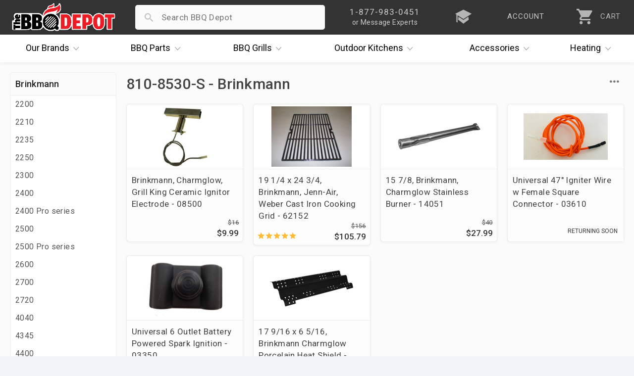

--- FILE ---
content_type: text/html; charset=UTF-8
request_url: https://www.thebbqdepot.com/parts-finder/brinkmann/810-8530-s
body_size: 7448
content:
<!DOCTYPE html>
<html lang="en" id="category_page" data-category="6712">    
    <head>
  <meta charset="utf-8" />
  <meta name="viewport" content="width=device-width, initial-scale=1, maximum-scale=1, user-scalable=0"/>
  <title>Parts Finder - Brinkmann - 810-8530-S - The BBQ Depot</title>
  
  <meta name="description" content="" />
   <link rel='canonical' href='https://www.thebbqdepot.com/parts-finder/brinkmann/810-8530-s' /> 
  <meta name="robots" content="max-image-preview:large" />
  <meta name="norton-safeweb-site-verification" content="fg7kbmyiji2i73guemtnjcaxrnpqjmrg7x0cxstq0bh-lv1x1kh2mbtrmxiinq7tk2p7vxkid5nlk7jlpwdlk-bg5th06v2jtva-1xiyyttsnp8nzvp6fkit10lut-fz"/>
  <meta name="google-site-verification" content="NXc5Vfuf8MpofpAf0sOnGdhtWQ-cfUk_1TckX1E3HwI"/>
  <link rel="apple-touch-icon" sizes="180x180" href="https://cdn.bbqdepot.com/favicon/apple-touch-icon.png"/>
  <link rel="shortcut icon" href="https://cdn2.bigcommerce.com/server1300/4k85vhi/templates/__custom/images/favicon-4.ico?t=1753201303" />
  <link href="https://cdn.bbqdepot.com/Styles/styles.css?v=9.85" type="text/css" rel="stylesheet"/>
  <script src="https://cdn.bbqdepot.com/js/jquery.js?v=3.71"></script>
  <script>
  var search_waiting = false; function redir(u, c) { var b = "/brands/"; var h = ".html"; if (u.indexOf(b) > -1 && u.indexOf(h) > -1) { u = u.replace(h, "").toLowerCase() + "/"; window.location.replace(u); } if (c && c.indexOf(b) > -1 && c.indexOf(h) > -1) { c = c.replace(h, "").toLowerCase() + "/"; window.location.replace(c); } } redir(window.location.href, $('link[rel="canonical"]').attr("href"));
  </script>
   
  <script>
    var config = {};
    config.ShopPath = 'https://www.thebbqdepot.com';
    config.AppPath = '';
    config.FastCart = 0;
    var ThumbImageWidth = 170;
    var ThumbImageHeight = 170;
    if (typeof lang === 'undefined') { lang = {}; }
    var initial_activation = false;
    var sticky_loaded = false;
    var sticky_header = false;
    var brandCat = false;
    var top_level = false;
    function activate_left(){function i(){var i=$(".sideNav").outerHeight(!0);i>$("#LayoutColumn1").outerHeight(!0)?$(".sideNav").stickybits().cleanup():i<window.outerHeight-30?$(".sideNav").stickybits({stickyBitStickyOffset:15}):$(".sideNav").stickybits().cleanup()}if(window.innerWidth>767&&$(".Left").length){!0===initial_activation?i():$.getScript("https://cdn.bbqdepot.com/thebit.js").done(function(){initial_activation=!0,i()})}return initial_activation}
  </script>
  <meta name="google-site-verification" content="T_xOK3OFac828h-qKsEKFipajoKVmqV6iSWOtydwf4E"/>
  <meta name="p:domain_verify" content="45444d000f3c3ed76cc346f0f5769366" />
  <meta name="google-site-verification" content="Wm5orqu7jCnb2ALvMNgun_CjJIxEYPvlKwjPFJeXsVc"/>
  <meta name="msvalidate.01" content="16FE31587F8D2B924B7777CB44223FE2" />
  <meta name="format-detection" content="telephone=no" />
  <meta name="google-site-verification" content="TLwY631avp2UpEiik9Uw8nhqMNp-O9zY-Q4GezBIP44"/>
</head>    
    <body class="tmp_Category left_loading">
        <link href="https://cdn.bbqdepot.com/Styles/category.css?v=3.33" type="text/css" rel="stylesheet" />
        <div id="Container">
            <div id="AjaxLoading"></div>
<div id="_bs_menu_bg"></div>
<header id="header">
<div id="outbar"> <div id="bar"> <div id="hamwise"><i class="ion-navicon"></i></div> <a id="logo" href="/"><img width="300" height="83" src="https://cdn2.bigcommerce.com/server1300/4k85vhi/templates/__custom/images/the-bbq-depot.png" alt="BBQ Depot"></a> <div id="mob_right"> <div id="_bs_help"> <div class="_bs_phone">1-877-983-0451</div> <div class="_bs_or_contact">or Message Experts</div> <div id="contact_drop" class="store_menu"> </div> </div> <a href="/blog" id="_bs_blog"> <div id="_bs_blog_msg"><i class="ion-university"></i></div> </a> <a href="/login.php?action=create_account" id="_bs_acct"> <div id="_bs_acct_msg">account</div> </a> <div id="_bs_top_more"> <i id="vdots" class="ion-android-more-vertical"></i> <div id="_bs_more_drop" class="store_menu"> <div class="first_two"> <div class="store_msg"></div> <a href="tel:8779830451" class="call_ham"> <i class="ion-android-call"></i> <span class="top_item">1-877-983-0451</span> <span class="bot_item">Experts Available Now! Habla Español</span> </a> <a href="/contact-us/" class="msg_ham open_ask"> <i class="ion-paper-airplane"></i> <span class="top_item">Send Us A Message</span> <span class="bot_item">Ask The BBQ Experts & Upload Photos</span> </a> </div>  <a href="/account.php" class="acct_ham"> <i class="ion-person"></i> <span class="top_item">My Account</span> <span class="bot_item">Track Your Orders & Fast Checkout</span> </a> <a href="/blog" class="iq_ham"> <i class="ion-university"></i> <span class="top_item">i.Q. Learning Center</span> <span class="bot_item">Become The Ultimate Q Master!</span> </a> </div> </div> <a id="cart" href="/cart.php"> <i class="ion-android-cart"></i> <div id="item_cnt">0</div> <div id="cart_lower">CART</div> </a> </div> <div id="search_wrap"> <form action="/search.php" method="get" onclick="search_waiting = true;" autocomplete="off"> <i id="search_icon" class="not_arrow"></i> <input type="search" name="search_query" autocapitalize="off" autocorrect="off" spellcheck="false" id="search_bar"> <i id="remove_search" class="ion-android-close"></i> <button type="submit" class="Button">Search</button> <div id="pop_searches"></div> <div id="ajax_results"></div> </form> </div> </div> </div>
<div id="outer_nav" style="height:56px;">
    <nav id="_bs_nav">
        <div class="_bs_has_drop drop_once" id="brands">
            <a class="_bs_main" href="/our-brands/"><span>Our</span> Brands <i class="ion-ios-arrow-down"></i></a>
            <div class="_bs_mega is_centered" style="width:686px;"></div>
        </div>
        <div class="_bs_has_drop drop_once" id="parts">
            <a class="_bs_main" href="/grill-parts"><span>BBQ</span> Parts <i class="ion-ios-arrow-down"></i></a>
            <div class="_bs_mega is_centered" style="width:739px;"></div>
        </div>
        <div class="_bs_has_drop drop_once" id="grills">
            <a class="_bs_main" href="/bbq-grills/"><span>BBQ</span> Grills <i class="ion-ios-arrow-down"></i></a>
            <div class="_bs_mega is_centered" style="width:500px; white-space:normal;"></div>
        </div>
        <div class="_bs_has_drop drop_once" id="ok">
            <a class="_bs_main" href="/outdoor-kitchens/"><span>Outdoor</span> Kitchens <i class="ion-ios-arrow-down"></i></a>
            <div class="_bs_mega is_centered" style="width:560px;"></div>
        </div>
        <div class="_bs_has_drop drop_once" id="dots">
            <a class="_bs_main" id="acc_desk" href="/grill-accessories/">Accessories<i class="ion-ios-arrow-down"></i></a>
            <a class="_bs_main" id="more_tablet" href="#">More<i class="ion-ios-arrow-down"></i></a> <a class="_bs_main" id="more_mobile" href="#"><i class="ion-android-more-vertical"></i></a>
            <div class="_bs_mega is_centered" style="width:460px;"></div>
        </div>
        <div class="_bs_has_drop drop_once" id="heat">
            <a class="_bs_main" href="/indoor-outdoor-heaters/"><span></span> Heating <i class="ion-ios-arrow-down"></i></a>
            <div class="_bs_mega is_centered" style="width:420px;"></div>
        </div>
    </nav>
</div>
</header>
<script>var currentCart = ""; "" !== currentCart && (currentCart = currentCart.replace(/\D/g, ""), document.getElementById('header').classList.add("new_cartFilled"), document.getElementById("item_cnt").innerHTML = currentCart); </script>          
            <div id="content-wrapper"> 
                <div id="Wrapper">

                    <div id="left_nav" class="Left sideNav">
                        <h2 class="brands catTitle"></h2>
                        <div class="subCopy">
                        </div>
                    </div>

                    <div class="Content Wide" id="LayoutColumn1">
                        <div class="Breadcrumb" id="CategoryBreadcrumb">
    <ul>
        <li>
            <a href="https://www.thebbqdepot.com/"><span>Home</span></a>
        </li>
        <li>
    <a href="https://www.thebbqdepot.com/parts-finder">
        <span>Parts Finder</span>
    </a>
</li><li>
    <a href="https://www.thebbqdepot.com/parts-finder/brinkmann">
        <span>Brinkmann</span>
    </a>
</li><li>
    <a title="810-8530-S" href="https://www.thebbqdepot.com/parts-finder/brinkmann/810-8530-s">
        <span>810-8530-S</span>
    </a>
</li>
    </ul>
</div>
                        <div class="header-wrapper withBanner">
                            <h1 id="title">810-8530-S</h1>
                        </div> 
                        <div class="brandSubs">
                            
                        </div> 

                        <div id="cat_top">
                            <div id="current_filters"></div>
                            <div id="refine">
                                <div id="sort">
    <div id="sort_label">Sort<i class="ion-ios-arrow-down"></i></div>
    <div id="sort_choices">
       <div class="sort_choice" data-order="avgcustomerreview">By Review</div>
       <div class="sort_choice" data-order="priceasc">Price Low to High</div>
       <div class="sort_choice" data-order="pricedesc">Price High to Low</div>
       <div class="sort_choice" data-order="alphaasc">Alphabetical</div>
       <div class="sort_choice" data-order="newest">Newest</div>
       <div class="sort_choice" data-order="">Default</div>
    </div>
</div>

                                <div id="mob_filter_wrap"></div>
                            </div>
                            <div class="Clear"></div>
                        </div>

                        <div class="Block CategoryContent Moveable Panel" id="CategoryContent">
    <ul id="cat_product_list" class="ProductList ">
        <li data-stock="none" data-avail="">
    <div class="ProductImage" data-product="18543">
        <a href="https://www.thebbqdepot.com/universal-47-igniter-wire-w-female-square-connector-03610/"><img src="https://cdn2.bigcommerce.com/server1300/4k85vhi/products/18543/images/26915/03610__66224.1711483933.170.170.jpg?c=2" alt="Universal 47&quot; Igniter Wire" /></a>
    </div>
    <div class="ProductDetails">
        <a href="https://www.thebbqdepot.com/universal-47-igniter-wire-w-female-square-connector-03610/">Universal 47&quot; Igniter Wire w Female Square Connector - 03610</a>
        <div class="category customFields">
            <div class="DetailRow Type" data-custom-field="Type" data-value="Aftermarket">
    <div class="Label">Type:</div>
    <div class="Value"></div>
</div> <div class="DetailRow Brand" data-custom-field="Brand" data-value="Amana,Amberlight,Backyard Grill,Bakers & Chefs,BBQ Grillware,BBQ Pro,Brinkmann,Broil Chef,Capt'n Cook,Centro,Charbroil,Chargriller,Charmglow,Coleman,Cuisinart,DCS,Falcon,Fiesta,Grand Hall,Grill Chef,Grill Mate">
    <div class="Label">Brand:</div>
    <div class="Value"></div>
</div> <div class="DetailRow Brand2" data-custom-field="Brand2" data-value="Kenmore,Master Chef,Master Forge,Members Mark,Nexgrill,North American Outdoors,Outdoor Gourmet,Perfect Flame,Thermos,Turbo,Tuscany,Uniflame,Vermont Castings,XPS">
    <div class="Label">Brand2:</div>
    <div class="Value"></div>
</div> 
        </div>
    </div>
    <p class="itemPrice"><strike class="RetailPriceValue">$11.55</strike> <span class="SalePrice">$10.40</span></p>
    <div class="ProductPriceRating Rating Rating5">
        <i class="ion-android-star"></i><i class="ion-android-star"></i><i class="ion-android-star"></i><i class="ion-android-star"></i><i class="ion-android-star"></i>
    </div>  
</li><li data-stock="" data-avail="">
    <div class="ProductImage" data-product="13470">
        <a href="https://www.thebbqdepot.com/electrode-brinkmann-charmglow-grill-king-08500/"><img src="https://cdn2.bigcommerce.com/server1300/4k85vhi/products/13470/images/19631/08500__31284.1687208433.170.170.jpg?c=2" alt="Electrode and collector box" /></a>
    </div>
    <div class="ProductDetails">
        <a href="https://www.thebbqdepot.com/electrode-brinkmann-charmglow-grill-king-08500/">Brinkmann, Charmglow, Grill King Ceramic Ignitor Electrode - 08500</a>
        <div class="category customFields">
            <div class="DetailRow Type" data-custom-field="Type" data-value="Aftermarket">
    <div class="Label">Type:</div>
    <div class="Value"></div>
</div> <div class="DetailRow Brand" data-custom-field="Brand" data-value="Brinkmann,Charmglow,Grillada">
    <div class="Label">Brand:</div>
    <div class="Value"></div>
</div> 
        </div>
    </div>
    <p class="itemPrice"><strike class="RetailPriceValue">$16.55</strike> <span class="SalePrice">$9.99</span></p>
    <div class="ProductPriceRating Rating Rating0">
        <i class="ion-android-star"></i><i class="ion-android-star"></i><i class="ion-android-star"></i><i class="ion-android-star"></i><i class="ion-android-star"></i>
    </div>  
</li><li data-stock="none" data-avail="">
    <div class="ProductImage" data-product="13436">
        <a href="https://www.thebbqdepot.com/6-outlet-battery-powered-spark-ignition-03350/"><img src="https://cdn2.bigcommerce.com/server1300/4k85vhi/products/13436/images/13111/03350__77787.1708360211.170.170.png?c=2" alt="Universal 6 Outlet Battery Powered Igniter" /></a>
    </div>
    <div class="ProductDetails">
        <a href="https://www.thebbqdepot.com/6-outlet-battery-powered-spark-ignition-03350/">Universal 6 Outlet Battery Powered Spark Ignition - 03350</a>
        <div class="category customFields">
            <div class="DetailRow Type" data-custom-field="Type" data-value="Aftermarket">
    <div class="Label">Type:</div>
    <div class="Value"></div>
</div> <div class="DetailRow Brand" data-custom-field="Brand" data-value="Academy Sports,Amana,Amberlight,Aussie,Backyard Grill,Better Homes & Gardens,Brinkmann,Broil-Mate,Charbroil,Charmglow,Coleman,Costco,Duro,Dyna-Glo,Fiesta,Grand Cafe,Grand Hall,Grill Chef,Grill Master,Jenn-Air,Kenmore,Life@Home,Master Chef,Master Forg">
    <div class="Label">Brand:</div>
    <div class="Value"></div>
</div> <div class="DetailRow Brand2" data-custom-field="Brand2" data-value="Members Mark,Nexgrill,Outdoor Gourmet,Perfect Flame,Permasteel,River Grille,Sams,Sonoma,Sterling,Surefire,Tera Gear,Tuscany,Uberhaus,Uniflame,Vermont Castings,XPS">
    <div class="Label">Brand2:</div>
    <div class="Value"></div>
</div> 
        </div>
    </div>
    <p class="itemPrice"><strike class="RetailPriceValue">$31.05</strike> <span class="SalePrice">$27.95</span></p>
    <div class="ProductPriceRating Rating Rating5">
        <i class="ion-android-star"></i><i class="ion-android-star"></i><i class="ion-android-star"></i><i class="ion-android-star"></i><i class="ion-android-star"></i>
    </div>  
</li><li data-stock="" data-avail="">
    <div class="ProductImage" data-product="12994">
        <a href="https://www.thebbqdepot.com/cooking-grid-brinkmann-charmglow-jenn-air-62152/"><img src="https://cdn2.bigcommerce.com/server1300/4k85vhi/products/12994/images/21684/62152__46952.1687963333.170.170.jpg?c=2" alt="Cooking grates" /></a>
    </div>
    <div class="ProductDetails">
        <a href="https://www.thebbqdepot.com/cooking-grid-brinkmann-charmglow-jenn-air-62152/">19 1/4 x 24 3/4, Brinkmann, Jenn-Air, Weber Cast Iron Cooking Grid - 62152</a>
        <div class="category customFields">
            <div class="DetailRow Type" data-custom-field="Type" data-value="Aftermarket">
    <div class="Label">Type:</div>
    <div class="Value"></div>
</div> <div class="DetailRow Brand" data-custom-field="Brand" data-value="Aussie,BBQ Grillware,Brinkmann,Charmglow,Jenn-Air,Kenmore,Master Forge,Nexgrill,Perfect Flame,Presidents Choice,Tera Gear,Weber">
    <div class="Label">Brand:</div>
    <div class="Value"></div>
</div> 
        </div>
    </div>
    <p class="itemPrice"><strike class="RetailPriceValue">$156.73</strike> <span class="SalePrice">$105.79</span></p>
    <div class="ProductPriceRating Rating Rating5">
        <i class="ion-android-star"></i><i class="ion-android-star"></i><i class="ion-android-star"></i><i class="ion-android-star"></i><i class="ion-android-star"></i>
    </div>  
</li><li data-stock="none" data-avail="">
    <div class="ProductImage" data-product="13253">
        <a href="https://www.thebbqdepot.com/porcelain-heat-shield-brinkmann-charmglow-98511/"><img src="https://cdn2.bigcommerce.com/server1300/4k85vhi/products/13253/images/21290/98511__93655.1711133730.170.170.jpg?c=2" alt="Porcelain Brinkman and Charmglow heat tent" /></a>
    </div>
    <div class="ProductDetails">
        <a href="https://www.thebbqdepot.com/porcelain-heat-shield-brinkmann-charmglow-98511/">17 9/16 x 6 5/16, Brinkmann Charmglow Porcelain Heat Shield - 98511</a>
        <div class="category customFields">
            <div class="DetailRow Brand" data-custom-field="Brand" data-value="Brinkmann,Charmglow">
    <div class="Label">Brand:</div>
    <div class="Value"></div>
</div> 
        </div>
    </div>
    <p class="itemPrice"><strike class="RetailPriceValue">$36.15</strike> <span class="SalePrice">$24.41</span></p>
    <div class="ProductPriceRating Rating Rating0">
        <i class="ion-android-star"></i><i class="ion-android-star"></i><i class="ion-android-star"></i><i class="ion-android-star"></i><i class="ion-android-star"></i>
    </div>  
</li><li data-stock="" data-avail="">
    <div class="ProductImage" data-product="12530">
        <a href="https://www.thebbqdepot.com/stainless-burner-brinkmann-charmglow-14051/"><img src="https://cdn2.bigcommerce.com/server1300/4k85vhi/products/12530/images/21645/14051__86976.1687208301.170.170.jpg?c=2" alt="Stainless burner" /></a>
    </div>
    <div class="ProductDetails">
        <a href="https://www.thebbqdepot.com/stainless-burner-brinkmann-charmglow-14051/">15 7/8, Brinkmann, Charmglow Stainless Burner - 14051</a>
        <div class="category customFields">
            <div class="DetailRow Part #" data-custom-field="Part #" data-value="14051">
    <div class="Label">Part #:</div>
    <div class="Value"></div>
</div> <div class="DetailRow Brand" data-custom-field="Brand" data-value="Brinkmann,Charmglow,Phoenix,Uniflame">
    <div class="Label">Brand:</div>
    <div class="Value"></div>
</div> 
        </div>
    </div>
    <p class="itemPrice"><strike class="RetailPriceValue">$40.74</strike> <span class="SalePrice">$27.99</span></p>
    <div class="ProductPriceRating Rating Rating0">
        <i class="ion-android-star"></i><i class="ion-android-star"></i><i class="ion-android-star"></i><i class="ion-android-star"></i><i class="ion-android-star"></i>
    </div>  
</li>
    </ul>
</div>

                        <div class="category-description">
                            <div id="CategoryHeading">
    <div class="CategoryDescription">
    <script type="application/ld+json" id="new_schema">{"@context":"https:\/\/schema.org","@graph":[{"@type":"BreadcrumbList","itemListElement":[{"@type":"ListItem","position":1,"name":"Home","item":"https:\/\/www.thebbqdepot.com\/"},{"@type":"ListItem","position":2,"name":"Parts Finder","item":"https:\/\/www.thebbqdepot.com\/parts-finder"},{"@type":"ListItem","position":3,"name":"Brinkmann","item":"https:\/\/www.thebbqdepot.com\/parts-finder\/brinkmann"},{"@type":"ListItem","position":4,"name":"810-8530-S"}]},{"@type":"CollectionPage","name":"810-8530-S","url":"https:\/\/www.thebbqdepot.com\/parts-finder\/brinkmann\/810-8530-s","mainEntity":{"@type":"Product","name":"810-8530-S","offers":{"@type":"AggregateOffer","lowPrice":"9.99","highPrice":"105.79","priceCurrency":"USD","offerCount":6}}}]}</script>
    </div>
</div>
<script src="https://cdn.bbqdepot.com/js/footer.js?v=3.59"></script>
                            <a href="/contact" id="prod_ask" class="open_ask about_this">Ask The Experts</a>
                            <div class="Clear"></div>
                        </div>

                    </div>
                    <div class="Clear"></div>
                </div>
            </div>
            <script>
                var cat_path=location.pathname;if(cat_path=="/categories"||cat_path=="/categories/")location="/";
            </script>
            </div>
<div id="ContainerFooter">
<div id="financing_info" style="display:none;width:555px;">
  <span id="close_financing" class="close_financing closePrice ion-android-close"></span>
  <h4 id="financing_header">Easy Financing</h4>
  <div id="financing_body">
    <p>The BBQ Depot is committed to providing you reliable, hassle free financing options.</p>
    <h3 id="financing_how">How It Works</h3>
    <p>It's simple! Follow these 3 easy steps to finance your BBQ Depot purchase:</p>
    <ol class="with_gap">
      <li>Load up your cart and <strong>select Affirm or PayPal Pay Later as your payment method in checkout</strong>.</li>
      <li>Log in or sign up for an account with your selected financing provider.</li>
      <li>Choose an ideal payment plan and submit your order*.</li>
    </ol>
    <p>That's it! You'll receive your order and continue payments with your chosen provider. Happy Grilling!</p>
    <p id="fin_terms">*Additional Terms Apply</p>
  </div>
</div>
<div id="scroll_top"><i class="ion-ios-arrow-up"></i></div>
<div id="lowFooter"> <div class="footerQuarter"> <p>About</p><ul><li><a href="/about-us/">About Us</a></li><li><a href="/price-match/">Price Matching</a></li><li><a href="/blog/">i.Q. Learning Center</a></li><li><a href="/deals-and-promotions">Deals & Promotions</a></li><li><a href="/financing">Easy Financing</a></li><li><a href="/become-a-supplier/">Become a Supplier</a></li><li><a href="/professional-accounts/">Prof. Accounts</a></li><li><a href="/contact-us/" id="contact_link">Contact Us</a></li></ul> </div><div class="footerQuarter"> <p>Support</p><ul> <li><a id="cust_id" data-customer-id="" href="/account.php?action=order_status" title="Order Status">Order Status</a></li><li><a href="/account.php" title="Account">Account</a></li><li><a href="/return-policy/" title="Return Policy">Return Policy</a></li><li><a href="/shipping-info/">Shipping Information</a></li><li><a href="/grill-services-south-florida/">Grill Services Miami</a></li><li><a href="/california-prop-65/">Prop 65 Info</a></li><li><a href="/privacy-policy/">Privacy Policy</a></li><li><a href="/terms/">Terms</a></li></ul> </div><div class="footerQuarter" id="mobile_full_footer"> <p>Showroom</p><div class="location"> <a href="//goo.gl/maps/xE6cx" class="map" target="_blank" title="5881 Pembroke Road" rel="nofollow">5881 Pembroke Road<br/>Hollywood, FL 33023</a><br/> <a href="tel:18779830451" rel="nofollow">1-877-983-0451</a><div id="habla">habla español</div></div><img id="footer_logo" loading="lazy" width="300" height="83" src="https://cdn2.bigcommerce.com/server1300/4k85vhi/templates/__custom/images/the-bbq-depot.png?t=1753201303" alt="TheBBQDepot"><form id="get_bbq_updates"><input id="email_updates_input" type="text" placeholder="Enter Email For Updates" value=""><button id="updates_signup" type="submit"><svg xmlns="http://www.w3.org/2000/svg" height="40px" viewBox="0 -960 960 960" width="40px"><path preserveAspectRatio="xMidYMid meet" fill="#cc0c00" d="M160-220v-520l616.92 260L160-220Zm40-60 474-200-474-200v155.38L393.85-480 200-435.38V-280Zm0 0v-400 400Z"/></svg></button></form><div id="socialLinks"> <a target="_blank" title="Facebook" id="facebook" href="https://www.facebook.com/TheBBQDepot" rel="nofollow"> <span class="ion-social-facebook"></span> </a> <a target="_blank" title="Youtube" id="youtube" href="https://www.youtube.com/user/TheBBQDepot" rel="nofollow"> <span class="ion-social-youtube"></span> </a><a target="_blank" title="Instagram" id="instagram" href="https://www.instagram.com/bbqdepot/" rel="nofollow"> <span class="ion-social-instagram-outline"></span> </a><a target="_blank" title="TikTok" id="TikTok" href="https://www.tiktok.com/@bbqdepot/" rel="nofollow"> <img loading="lazy" style="margin-top:5px;" src="https://ucarecdn.com/9918896b-b167-4b85-80b6-f05d1540d006/-/scale_crop/30x30/" width="30" height="30"> </a></div></div><div class="Clear"></div></div><div id="lastFooter"> <div id="payments-options"><div id="finalWords"><span>Copyright &#169; 2025 <span class="businessInfo" itemscope itemtype="https://schema.org/Organization"><span>The BBQ Depot, Inc. Since 1956</span></span></span></div><img loading="lazy" height="50" src="https://ucarecdn.com/5237fc79-3990-415e-a51c-8707c23dc030/-/resize/x50/" id="payment_img" alt="Checkout Payment Options. Visa, Mastercard, Discover, PayPal, Amazon Pay, Google Pay"> </div></div></div><div id="modal_overlay"></div>
<script src="https://cdn.bbqdepot.com/js/newbbq.js?v=6.73"></script>
<link href="https://cdn.bbqdepot.com/Styles/defer.css?v=7.82" type="text/css" rel="stylesheet" />
<script type="application/ld+json">
{
    "@context": "http://schema.org",
    "@type": "WebSite",
    "url": "https://www.thebbqdepot.com/",
    "potentialAction": {
    "@type": "SearchAction",
    "target": "https://www.thebbqdepot.com/search.php?search_query={search_term_string}",
    "query-input": "required name=search_term_string"
  }
}
</script>
<script async src="//static.klaviyo.com/onsite/js/klaviyo.js?company_id=JRmrQp"></script>
<script defer src="https://www.googletagmanager.com/gtag/js?id=AW-1071115239"></script>
<script defer>
function gtag(){dataLayer.push(arguments)}function trackEcommerce(){this._addTrans=addTrans,this._addItem=addItems,this._trackTrans=trackTrans}function addTrans(e,a,t,n,c,o,r,s){ga("ecommerce:addTransaction",{id:e,affiliation:a,revenue:t,tax:n,shipping:c,city:o,state:r,country:s}),window.fbData.value=t}function addItems(e,a,t,n,c,o){ga("ecommerce:addItem",{id:e,sku:a,name:t,category:n,price:c,quantity:o}),window.fbData.skus.push(a)}function trackTrans(){ga("ecommerce:send"),fbq("track","Purchase",{content_type:"product",content_ids:window.fbData.skus,value:window.fbData.value,currency:"USD"})}!function(e,a,t,n,c,o){e.fbq||(n=e.fbq=function(){n.callMethod?n.callMethod.apply(n,arguments):n.queue.push(arguments)},e._fbq||(e._fbq=n),(n.push=n).loaded=!0,n.version="2.0",n.queue=[],(c=a.createElement(t)).async=!0,c.src="https://connect.facebook.net/en_US/fbevents.js",(o=a.getElementsByTagName(t)[0]).parentNode.insertBefore(c,o))}(window,document,"script"),fbq("init","200225330460725"),fbq("track","PageView"),window.dataLayer=window.dataLayer||[],gtag("js",new Date),gtag("config","AW-1071115239"),function(a,e,t,n){var c,o;a[n]=a[n]||[],c=function(){var e={ti:"21002978"};e.q=a[n],a[n]=new UET(e),a[n].push("pageLoad")},(o=e.createElement(t)).src="//bat.bing.com/bat.js",o.async=1,o.onload=o.onreadystatechange=function(){var e=this.readyState;e&&"loaded"!==e&&"complete"!==e||(c(),o.onload=o.onreadystatechange=null)},(t=e.getElementsByTagName(t)[0]).parentNode.insertBefore(o,t)}(window,document,"script","uetq"),function(e,a,t,n,c){e.GoogleAnalyticsObject="ga",e.ga=e.ga||function(){(e.ga.q=e.ga.q||[]).push(arguments)},e.ga.l=+new Date,n=a.createElement(t),c=a.getElementsByTagName(t)[0],n.async=1,n.src="//www.google-analytics.com/analytics.js",c.parentNode.insertBefore(n,c)}(window,document,"script"),ga("create","UA-26471724-1"),ga("send","pageview"),ga("require","ecommerce","ecommerce.js");var pageTracker=new trackEcommerce;window.fbData={skus:[],value:0};
</script>
<script defer src="https://www.googletagmanager.com/gtag/js?id=G-BT81EPMFHD"></script>
<script defer>
  window.dataLayer = window.dataLayer || [];
  function gtag(){dataLayer.push(arguments);}
  gtag('js', new Date());
  gtag('config', 'G-BT81EPMFHD');
</script>





        </div>
    <script type="text/javascript" src="https://cdn9.bigcommerce.com/shared/js/csrf-protection-header-5eeddd5de78d98d146ef4fd71b2aedce4161903e.js"></script></body>
</html>


--- FILE ---
content_type: text/css; charset=utf-8
request_url: https://cdn.bbqdepot.com/Styles/category.css?v=3.33
body_size: 1944
content:
#sub-categories{padding:20px 0 0 20px;margin-bottom:-20px}#sub-categories li{border:solid 1px #eee;overflow:hidden;transition:ease .1s all;min-height:68px;text-align:center;height:auto!important;width:calc(25% - 20px);display:inline-block;vertical-align:top;margin-right:20px;margin-bottom:20px;background:#fff;position:relative;border-radius:6px;box-shadow:0 1px 4px rgba(127,127,127,.11)}#sub-categories li:hover{box-shadow:0 4px 4px rgb(247 187 187/.4)}#sub-categories li a{color:#cc0c00;padding:0;display:block;text-decoration:none;font-size:18px;line-height:25px;padding:8px;padding-top:0;letter-spacing:.6px}#sub-categories li a:first-child{min-height:156px;position:relative;padding-top:8px}#sub-categories li a:hover{background:0;text-decoration:none}#sub-categories .nonImageSub{padding:10px;min-height:0!important;position:absolute!important;top:50%;right:0;width:100%;left:50%;transform:translate(-50%,-50%)}.subCopy .nonImageSub{box-shadow:none}#sub-categories br{display:none}#sub-categories a img{position:absolute;top:50%;left:50%;max-width:160px;max-height:145px;-webkit-transform:translate(-50%,-50%);-moz-transform:translate(-50%,-50%);-ms-transform:translate(-50%,-50%);-o-transform:translate(-50%,-50%);transform:translate(-50%,-50%)}@media screen and (max-width:1099px){#sub-categories{padding:15px 0 0 15px}#sub-categories li{width:calc(25% - 15px);margin-right:15px;margin-bottom:15px}}@media screen and (max-width:960px){#sub-categories li{width:calc(33.333% - 15px)}#sub-categories li a{font-size:17px;line-height:23px}}@media screen and (max-width:622px){#sub-categories li{width:calc(50% - 15px)}#sub-categories li a{font-size:16px;line-height:21px}}@media(max-width:500px){#category_page #Wrapper{padding:10px 0 10px 10px}#category_page .header-wrapper{padding-right:10px}#sub-categories{padding:10px 0 0 10px}#sub-categories li{width:calc(50% - 10px);margin-right:10px;margin-bottom:10px}.Content .ProductList li{width:calc(50% - 10px);margin-right:10px;margin-bottom:10px}#sort{margin:4px 10px 0}.Content .ProductList{padding-top:10px}}@media(max-width:363px){#sub-categories li a:first-child{min-height:130px}#sub-categories a img{max-width:125px;max-height:125px}#sub-categories li a{font-size:15px;line-height:19px}}#category_page #Wrapper{visibility:hidden;padding-right:0}.headerWrapper{background-color:#1d1d1d}.CategoryDescription{margin-bottom:26px;padding:7px 20px;padding-bottom:0}#sort{background:#fff;float:none;text-align:center;border-radius:5px;margin:10px 0 0 10px;position:relative;border:solid 1px #eee;box-shadow:0 1px 1px rgb(0 0 0/8%);visibility:hidden;width:100px;display:inline-block;vertical-align:bottom}#sort_label{font-size:15px;line-height:38px;letter-spacing:1.3px;text-transform:uppercase;position:relative;padding:0 38px 0 15px;cursor:pointer;color:#989898}#sort_label i{position:absolute;top:0;right:0;bottom:0;width:38px;height:38px;font-size:18px}.CategoryDescription img{float:right;margin:10px}#refine{display:inline-block;max-width:200px}#current_filters{float:left;width:calc(100% - 110px);text-align:left}#current_filters,#current_filters span{display:inline-block;vertical-align:top}#current_filters span{line-height:38px;background:#fff;border-radius:5px;padding:0 40px 0 13px;border:solid 1px #eee;font-size:18px;cursor:pointer;position:relative;margin:10px 20px 0 0;box-shadow:0 1px 1px rgb(0 0 0/8%)}#current_filters span:last-of-type{margin-right:0}#current_filters span img{max-height:38px;height:auto;width:auto;display:inline-block;vertical-align:top;max-width:100%}#current_filters span:after{position:absolute;right:0;top:0;bottom:0;content:"\f2d7";font-size:20px;color:#ccc;width:40px;text-align:center;font-family:ionicons;line-height:38px}#current_filters span:hover:after{color:#cc0c00}#cat_top{text-align:right;margin:0 20px;user-select:none}#mob_filter_wrap{display:none}@media screen and (max-width:1099px){#cat_top{margin:0 15px}#sort{margin-top:10px!important;margin-right:0}}#filterWrap{display:inline-block;position:relative;font-size:0;white-space:nowrap}.filterLabel{display:inline-block;vertical-align:top;text-align:center;padding:2%;margin-right:2%;margin-bottom:2%;font-size:17px}.runFilter{display:inline-block;vertical-align:top;text-align:center;border:solid 1px #eee;background:#fff;padding:2%;margin-right:2%;margin-bottom:2%;font-size:17px;cursor:pointer;min-width:50px;border-radius:4px;-webkit-user-select:none;-moz-user-select:none;-khtml-user-select:none;-ms-user-select:none}.highLight{background:rgba(236,28,36,.5);border-radius:2px;display:inline-block;padding:0 3px;text-decoration:underline}.hasFiltering #title i{font-style:normal;font-weight:500}.filterApply.currentFilter{position:relative;text-decoration:none;background:#fbfbfb;color:#000;font-weight:500;white-space:nowrap;text-overflow:ellipsis;border-top:solid 1px #eee;border-bottom:solid 1px #eee;padding-right:40px!important}.filterApply.currentFilter:after{font-family:Ionicons;content:"\f374";width:33px!important;top:50%;right:4px;text-align:center;position:absolute;color:#cc0c00;font-size:24px;-webkit-transform:translateY(-50%);-moz-transform:translateY(-50%);-ms-transform:translateY(-50%);-o-transform:translateY(-50%);transform:translateY(-50%)}.filterApply:hover{text-decoration:underline}.passesFilter{display:inline-block!important}.brandImg{background:#fff;display:inline-block;float:right;padding:2%;margin-right:1.5%;margin-top:1.5%;margin-left:1.5%;border-radius:3px;border:solid 1px #eee}#ProductDetails .DetailRow.Brand,#ProductDetails .DetailRow.Brand2{display:none}#mobile_filtering #filterItems{display:none}@media screen and (max-width:767px){#CategoryBreadcrumb{padding-left:15px}#category_page .header-wrapper,#CategoryBreadcrumb{padding-left:0}#sub-categories{padding-left:0!important}.CategoryDescription{padding:10px 0 0}.Left.sideNav{display:none}#filter_wrapper{display:none;position:fixed;top:0;left:0;right:0;bottom:0;background:rgba(0,0,0,.4);z-index:9998}#filterHeader #filterText{font-weight:400;font-size:15px}#Wrapper #mobile_filtering{font-size:15px;background:#fff;text-align:center;cursor:pointer;position:static;border:solid 1px #eee;box-shadow:0 1px 1px rgb(0 0 0/8%);border-radius:5px;height:40px;width:auto;display:inline-block;vertical-align:top;color:#989898;text-transform:uppercase;letter-spacing:1.3px;line-height:38px;bottom:15px;right:15px;padding:0;z-index:5}#mobile_filtering #filterHeader{padding:0 10px;text-align:center;-webkit-tap-highlight-color:transparent}#mobile_filtering #filterItems{font-size:0;position:fixed;left:0;right:0;bottom:0;z-index:9999;width:100%;border-radius:0;box-shadow:none;max-height:70%;background:#f4f4f4;padding-right:0;overflow-y:auto;white-space:normal;text-align:left}#mobile_filtering #filterItems a{display:inline-block;vertical-align:top;width:auto;margin-bottom:15px;padding:0 13px;margin-right:15px;text-transform:none;line-height:46px;height:48px;font-size:18px;background:#fff;border-radius:5px;border:solid 1px #dbdbdb;text-align:left;text-decoration:none;color:#333;overflow:hidden;text-overflow:ellipsis;white-space:nowrap}#sort{width:66px}#sort_label{padding:0}#sort_label i{display:none}#current_filters{width:calc(100% - 194px)}#current_filters img{height:55px;max-width:150px}#cat_top{margin-left:0}#mob_filter_wrap{display:inline-block;vertical-align:bottom;margin-left:15px}#mobile_brand_filter_label{font-size:16px;color:#444;letter-spacing:2px;padding:8px 17px;background:#fff;border-bottom:solid 1px #dbdbdb;padding-right:50px;white-space:nowrap;overflow:hidden;text-overflow:ellipsis}#mobile_filtering #brand_label{font-weight:500}#mobile_filtering #close_filter{margin:10px;color:#444;position:absolute;right:0;top:0;font-size:26px;height:35px;line-height:35px}}@media screen and (max-width:500px){#mobile_filtering #filterItems a{font-size:16px}#cat_top{margin-right:10px}#mob_filter_wrap{margin-left:10px}#mobile_filtering #mob_filter_items_wrap{padding:10px;padding-right:0}#mobile_filtering #filterItems a{line-height:40px;height:42px;margin-right:10px;margin-bottom:10px}}@media(max-width:479px){.brandImg{display:inline-block;width:100%;float:none;margin:0;margin-top:1.5%;text-align:center}.brandImg img{width:auto;max-height:60px}#current_filters{width:calc(100% - 189px);text-align:left}}.left_white,.right_white{display:inline-block;vertical-align:top;width:calc(50% - 10px);background:#fff;padding:20px;margin-right:20px;margin-bottom:20px;border:solid 1px #eee;box-shadow:0 2px 3px rgba(0,0,0,.1)}@media(max-width:960px){.left_white,.right_white{width:calc(50% - 15px);margin-right:15px;padding:15px;margin-bottom:15px}}@media(max-width:768px){.left_white,.right_white{width:calc(100% - 15px);margin-right:15px;margin-bottom:15px}}.right_white{margin-right:0}#parts_finder #openh1menu{display:none}

--- FILE ---
content_type: application/x-javascript
request_url: https://cdn.bbqdepot.com/js/footer.js?v=3.59
body_size: 5144
content:
var currentH1,last_sub,top_level_crumb,theH1,live_h1_text,intro_text,addcat_info,inside_desc,is_category=document.getElementById("CategoryBreadcrumb"),crumb=is_category.childNodes[1].children,indy_brand=!1,filtering_on=!1,leftnav_is_subs=!1,subs=document.getElementById("sub-categories");function remove_dividers(){var e=document.getElementsByClassName("RowDivider");if(e)for(var t=0;t<e.length;t++)null!==e[t].parentNode&&e[t].parentNode.removeChild(e[t])}!subs||(last_sub=subs.childNodes[1].lastChild).style&&last_sub.parentNode.removeChild(last_sub),is_category&&!top_level&&(remove_dividers(),"/our-brands/"===(top_level_crumb=is_category.childNodes[1].children[1].childNodes[1].pathname)?indy_brand=is_category.childNodes[1].children[2].childNodes[1].childNodes[1].textContent:"/parts-finder"===top_level_crumb||document.querySelector(".customFields .Brand")&&(filtering_on=!0,document.getElementById("LayoutColumn1").classList.add("hasFiltering")),theH1=document.getElementById("title"),live_h1_text=!1,"undefined"!=typeof h1Pre&&null!==h1Pre&&(theH1.innerHTML=h1Pre+" "+theH1.textContent,live_h1_text=theH1.textContent),"undefined"!=typeof h1Addition&&null!==h1Addition&&(theH1.innerHTML=theH1.textContent+" "+h1Addition,live_h1_text=theH1.textContent),live_h1_text||(live_h1_text=theH1.textContent,3<(crumb_length=crumb.length)&&(theH1.innerHTML=indy_brand?theH1.textContent+" - "+indy_brand:theH1.textContent+" - "+crumb[crumb_length-2].textContent.trim())),(intro_text=document.getElementById("introText"))&&theH1.insertAdjacentElement("afterend",intro_text),theH1.innerHTML=theH1.textContent+'<span id="openh1menu" class="ion-android-more-horizontal"><span id="h1menuOverlay"></span><span id="prodMenu"></span></span>',addcat_info=!1,$(".header-wrapper").length&&$(".CategoryDescription").length&&""!==$(".CategoryDescription").html().trim()&&(inside_desc=$(".CategoryDescription").html().replace(/<script[^>]*>(?:(?!<\/script>)[^])*<\/script>/g,"").trim(),""!==$(inside_desc).text().trim()&&(addcat_info=!0)));var crumb_length,prev_cat_name,this_cat_name,prev_cat_url,backLink,nav_cdn,nav_html,dynamicLeft="",left_nav=document.getElementById("left_nav"),orginalPath=window.location.pathname;767<window.innerWidth&&left_nav&&("Brands"===(prev_cat_name=crumb[(crumb_length=is_category.childNodes[1].children.length)-2].textContent.trim())||top_level?(leftnav_is_subs=!0,this_cat_name=crumb[crumb_length-1].textContent.trim(),$(".theSub").each(function(){dynamicLeft+=$(this)[0].outerHTML}),$(".subCopy").append(dynamicLeft),$(".catTitle").prepend(this_cat_name),$(".left_loading").removeClass("left_loading"),filtering_on||activate_left()):(prev_cat_url=crumb[crumb_length-2].children[0].pathname,$(".catTitle").prepend('<a href="'+prev_cat_url+'">'+prev_cat_name+"</a>"),"/"==(backLink=prev_cat_url).charAt(backLink.length-1)&&(backLink=backLink.substr(0,backLink.length-1)),nav_cdn="https://qnav.b-cdn.net/leftnav/"+btoa(backLink).replace(/\//g,"_")+".json?v=2.25",nav_html="",$.getJSON(nav_cdn,function(e){$.each(e.subs,function(e,t){t[1]===orginalPath?nav_html+='<a class="theSub selected" href="'+t[1]+'">'+t[0]+"</a>":nav_html+='<a class="theSub" href="'+t[1]+'">'+t[0]+"</a>"}),$(".subCopy").html(nav_html),$(".left_loading").removeClass("left_loading"),filtering_on||activate_left()}).fail(function(e,t,r){})));var product_count,the_wrapper=document.getElementById("Wrapper");function remove_decimals_or_zeros(e,t){!t&&".00"!==e.textContent.slice(-3)||(e.textContent=e.textContent.slice(0,-3))}the_wrapper&&(the_wrapper.style.visibility="visible");var cat_product_list=document.getElementById("cat_product_list");if(cat_product_list){var all_available_brands=[],item_count=cat_product_list.childElementCount,lazy_loading=!1;100===item_count&&(lazy_loading=!0);var in_store_only_html="",discontinued_html="",returning_soon_html="";function fix_cat_products(e,t,r){for(var n=0,i=product_count=t;i<r;i++){var a,o,l,s,d=e.children[product_count-n],c="In Stock",_=!1,h=$(d).find("a:last").text();if(d.children[1].children[1])for(var u=d.children[1].children[1].childElementCount,p=0;p<u;p++){var m=d.children[1].children[1].children[p],f=m.classList.value.replace("DetailRow","").toLowerCase().replace(/\W/g,""),m=m.dataset.value;if("brand"===f)for(var g=m.trim().split(","),v=0;v<g.length;v++){var b=g[v].trim();filtering_on&&-1===all_available_brands.indexOf(b)&&all_available_brands.push(b),"Big Green Egg"!==b&&"Cook-N-Dine"!==b||(_=!0),"Green Mountain Grills"===b&&(c="both")}}"Pre-Order"===c||("none"===d.dataset.stock?(_?c="In-Store Only":""===d.children[2].textContent.trim()&&(c="both"===c?"In-Store Only":"Discontinued"),"In-Store Only"===c?(d.classList.add("in_store_only"),in_store_only_html+=d.outerHTML):"Discontinued"===c?(d.classList.add("discontinued"),discontinued_html+=d.outerHTML):(d.classList.add("returning_soon"),returning_soon_html+=d.outerHTML),e.removeChild(d),n++):(o=(a=d.children[2]).children[0],l=a.children[1],o?(l||(s=o.outerHTML,o.parentNode.removeChild(o),s=s+'<span class="SalePrice">'+a.textContent.trim()+"</span>",a.innerHTML=s,o=a.children[0],l=a.children[1]),a.classList.add("with_savings"),remove_decimals_or_zeros(o,!0),remove_decimals_or_zeros(l,!1)):(a.classList.add("reg_price"),remove_decimals_or_zeros(a,!1,h)))),product_count++}lazy_loading||(e.innerHTML+=returning_soon_html+in_store_only_html+discontinued_html)}fix_cat_products(cat_product_list,0,item_count);var sortbox=document.getElementById("sort");function getQueryParam(e){e=window.location.search.match(new RegExp("(\\?|&)"+e+"(\\[\\])?=([^&]*)"));return!!e&&e[3]}sortbox&&(8<product_count?sortbox.classList.add("make_visible"):null!==sortbox.parentNode&&sortbox.parentNode.removeChild(sortbox)),document.getElementById("CategoryContent").classList.add("make_visible");var update_query_string=function(e,t,r){var n=[location.protocol,"//",location.host,location.pathname].join(""),i=document.location.search,a=e+"="+t,o="?"+a;if(r)return window.history.replaceState({},"",n),!1;i&&(updateRegex=new RegExp("([?&])"+e+"[^&]*"),removeRegex=new RegExp("([?&])"+e+"=[^&;]+[&;]?"),o=void 0===t||null==t||""==t?(o=i.replace(removeRegex,"$1")).replace(/[&;]$/,""):null!==i.match(updateRegex)?i.replace(updateRegex,"$1"+a):i+"&"+a),window.history.replaceState({},"",n+o)};if("true"===getQueryParam("lazy")&&load_page_two(),filtering_on){function capitalizeFirstLetters(e){return e.toLowerCase().replace(/^\w|\s\w/g,function(e){return e.toUpperCase()})}all_available_brands.sort();var brand_count,mob_filter_wrap,currently_filtering=[],thetitle=document.getElementById("title"),originalH1=thetitle.innerHTML,filtering_html="";if(1<all_available_brands.length){for(all_available_brands.sort(),brand_count=0;brand_count<all_available_brands.length;brand_count++){var this_brand=all_available_brands[brand_count].trim(),URLvalue=encodeURIComponent(this_brand).toLowerCase();filtering_html+='<a class="filterApply" href="?brand='+URLvalue+'">'+this_brand+"</a>"}767<window.innerWidth?(left_nav.innerHTML+='<div id="filterHeader"><span id="filterText">Filter By Brand</span></div><div id="filterItems">'+filtering_html+"</div>",activate_left()):(mob_filter_wrap=document.getElementById("mob_filter_wrap")).innerHTML='<div id="filter_wrapper"></div><div id="mobile_filtering"><div id="filterHeader"><span id="filterText">By Brand</span></div><div id="filterItems"><div id="mobile_brand_filter_label">'+live_h1_text+' <span id="brand_label">By Brand</span><span id="close_filter" class="ion-android-close"></span></div><div id="mob_filter_items_wrap">'+filtering_html+"</div></div></div>"}function apply_filter(e,t,r){var n=document.getElementsByClassName("filterTag");if(n)for(;0<n.length;)n[0].parentNode.removeChild(n[0]);var i=document.getElementById("sub-categories"),a=document.getElementById("introText");if($("mark").contents().unwrap(),!t&&e){for(var o=-1,l=0;l<currently_filtering.length;l++)if(currently_filtering[l].toLowerCase()===e.toLowerCase()){o=l;break}-1!==o?currently_filtering.splice(o,1):currently_filtering.push(e)}if(document.getElementById("current_filters").innerHTML="",$(".currentFilter").removeClass("currentFilter"),0===currently_filtering.length)i&&(i.style.display="block"),a&&(a.style.display="block"),$(".ProductList li").removeClass("passesFilter").show(),thetitle.innerHTML=originalH1,activate_left(),history.replaceState(null,null,orginalPath);else{i&&(i.style.display="none"),$(".filterApply").each(function(){for(var e=$(this).text().trim().toLowerCase(),t=0;t<currently_filtering.length;t++)if(currently_filtering[t].toLowerCase()===e){$(this).addClass("currentFilter");break}}),thetitle.innerHTML="<i>"+currently_filtering.join(", ")+"</i> "+originalH1;for(var s=$("#current_filters"),l=0;l<currently_filtering.length;l++)!function(e){var t=new Image,r="https://cdn.bbqdepot.com/brands/"+e.replace(/\s/g,"")+".jpg";t.onload=function(){s.append('<span data-brand="'+e+'"><img data-brand="'+e+'" src="'+r+'"></span>')},t.onerror=function(){s.append('<span data-brand="'+e+'">'+e+"</span>")},t.src=r}(currently_filtering[l]);var d,a="?brand="+currently_filtering.join("%2C"),i=$(".ProductList li");i.removeClass("passesFilter"),i.hide(),i.each(function(){var e=$(this),t=$(".ProductDetails a",e),r=t.text()+" ";e.find(".Brand").length&&(r+=e.find(".Brand").data("value").trim()),e.find(".Brand2").length&&(r+=e.find(".Brand2").data("value").trim());for(var n=!1,i="",a=0;a<currently_filtering.length;a++){var o=currently_filtering[a].toLowerCase();if(-1!==r.toLowerCase().indexOf(o)){n=!0,i=currently_filtering[a];break}}if(n){e.addClass("passesFilter"),e.show();for(var l=!1,a=0;a<currently_filtering.length;a++){var s,d,c,o=currently_filtering[a].toLowerCase();-1!==t.text().toLowerCase().indexOf(o)&&(l=!0,c=(d=t.text().toLowerCase().indexOf(o))+o.length-1,s=t.text().slice(0,d),d=t.text().slice(d,1+c),c=t.text().slice(1+c),t.html(s+"<mark>"+d+"</mark>"+c))}l||$(".ProductImage",e).append('<span class="filterTag">'+i+"</span>")}}),r&&((d=document.getElementById("left_nav")).style.visibility="hidden",$("html,body").animate({scrollTop:$("#header").outerHeight()},300,function(){d.scrollTop=0,d.style.top="20px",d.style.visibility="visible"})),window.innerWidth<767&&(r=$("#filterHeader"),$("#filter_wrapper, #introText, #filterItems").hide(),r.removeClass("filter_open")),activate_left(),history.replaceState(null,null,a)}}if(0<=document.location.search.indexOf("brand=")){for(var brandParam=decodeURIComponent(getQueryParam("brand")),brandArray=[],brandArray=-1!==brandParam.indexOf(",")?brandParam.split(","):-1!==brandParam.indexOf("%2C")?brandParam.split("%2C"):[brandParam],currently_filtering=[],i=0;i<brandArray.length;i++){var brand=brandArray[i].trim();brand&&currently_filtering.push(capitalizeFirstLetters(brand))}0<currently_filtering.length&&apply_filter(null,!0,!1)}$(document).on("click","#current_filters span",function(e){apply_filter($(this).data("brand").trim(),!1,!1)}),$(document).on("click",".filterApply",function(e){e.preventDefault(),apply_filter($(this).text().trim(),!1,!0)}),$(document).on("click","#filterHeader",function(){$(this).hasClass("filter_open")?($("#filter_wrapper").hide(),$(this).removeClass("filter_open"),$("#filterItems").hide()):($(this).addClass("filter_open"),$("#filter_wrapper").show(),$("#filterItems").show())}),$("#Wrapper").on("click","#filter_wrapper, #close_filter",function(){$("#filter_wrapper").hide(),$("#filterHeader").removeClass("filter_open"),$("#filterItems").hide()})}function load_page_two(){lazy_loading=!1;var e="?sort=bestselling&page=2";getQueryParam("sort")&&(e="?sort="+getQueryParam("sort")+"&page=2"),$.ajax({url:orginalPath+e,cache:!1,success:function(e){var t=$(e).find(".ProductList").html(),e=cat_product_list.childElementCount;cat_product_list.innerHTML+=t,fix_cat_products(cat_product_list,e,cat_product_list.childElementCount),0<=document.location.search.indexOf("brand=")&&apply_filter(capitalizeFirstLetters(decodeURIComponent(getQueryParam("brand"))),!0,!1)}})}var cat_bottom=document.getElementById("CategoryHeading"),end_distance=window.pageYOffset+cat_bottom.getBoundingClientRect().top,half_distance=end_distance/2,trigger=3e3;function scroll(){var e=window.pageYOffset||(document.documentElement||document.body.parentNode||document.body).scrollTop;lazy_loading&&trigger<e&&(load_page_two(),update_query_string("lazy","true",!1))}half_distance<trigger&&(trigger=half_distance),window.onscroll=scroll}var breadcrumbLink=document.querySelector(".Breadcrumb li:nth-child(2) a");if(breadcrumbLink)for(var secondCrumb=breadcrumbLink.pathname,navLinks=document.querySelectorAll("#_bs_nav a:first-child"),i=0;i<navLinks.length;i++)navLinks[i].getAttribute("href")===secondCrumb&&navLinks[i].classList.add("selected");var original_html,use_images,currentWidth=window.innerWidth,loaderSwitch=document.getElementById("load_models");function check_arrows(){var e=$("#blogs_scroll").outerWidth();$("#items_wrap").outerWidth()>e?$("#right_arrow").show():$("#right_arrow").hide()}loaderSwitch&&$.getScript("https://cdn.bbqdepot.com/js/model-picker.js?v=1.11",function(){}),$(".ProductList").on("click","li",function(e){$(e.target).is("a")||(window.location.href=$(this).find("a:first").attr("href"))}),$(document).on("click","#sort_label",function(){sort_choices=$("#sort_choices"),sort_icon=$("#sort_label i"),$("body").hasClass("sort_choices_open")?(sort_choices.hide(),sort_icon.addClass("ion-ios-arrow-down"),sort_icon.removeClass("ion-android-close"),$("body").removeClass("sort_choices_open")):(sort_choices.show(),sort_icon.removeClass("ion-ios-arrow-down"),sort_icon.addClass("ion-android-close"),$("body").addClass("sort_choices_open"))}),$(document).on("click",".sort_choices_open",function(){$("#sort_choices").slideUp("fast"),$("#sort_label i").addClass("ion-ios-arrow-down"),$("#sort_label i").removeClass("ion-android-close"),$(this).removeClass("sort_choices_open")}),$(document).on("click",".sort_choice",function(){var e=$(this).data("order"),t=window.location.pathname;""!==e&&(t=t+"?sort="+e),window.location.href=t});var load_second_page=!0;function get_headless_list(e,t){$.getJSON("https://nblog.b-cdn.net/4k85vhi/"+e+"&v=2.30",function(e){var r="";$.each(e.Items,function(e,t){r+='<a href="'+t.url_path+'" class="blog_item"><img loding="lazy" width="400" height="300" src="'+t.thumb_url+'"><div class="b_txt_wrap"><h3>'+t.label+"</h3><p>"+t.short_description+"</p></div></a>"}),$("#items_wrap").append(r),check_arrows(),load_second_page=t?!0:!1})}var blogsnip_start=!0;function check_visibility(){var e=$(".blog_snip"),t=e.offset().top,r=e.offset().top+e.outerHeight(),n=$(window).scrollTop()+$(window).innerHeight(),i=$(window).scrollTop();blogsnip_start&&t<n&&i<r&&(blogsnip_start=!1,e.append('<div id="left_arrow"><i class="ion-chevron-left"></i></div><div id="blogs_scroll"><div id="items_wrap"></div></div><div id="right_arrow"><i class="ion-chevron-right"></i></div>'),$("#blogs_scroll").on("scroll",function(e){load_second_page&&(load_second_page=!1,t=$(".blog_snip").attr("data-query"),$("#blog_links .currently_active").length&&(t=$("#blog_links .currently_active").attr("data-query")),get_headless_list(t+="&page_number=2",!1));var t=$(this).scrollLeft();0===t?$("#left_arrow").hide():$("#left_arrow").show(),$("#blogs_scroll").get(0).scrollWidth-$("#blogs_scroll").get(0).clientWidth-1<t?$("#right_arrow").hide():$("#right_arrow").show()}),get_headless_list(e.attr("data-query"),!0))}$(".blog_snip").length&&(check_visibility(),$(window).scroll(function(){blogsnip_start&&check_visibility()})),$("#category_page").on("click","#openh1menu",function(){var e,r="";$("[data-headline]").length?$("[data-headline]").each(function(){var e=$(this).data("headline"),t=$(this).offset();r+='<div><a href="#" data-scroll="'+t.top+'">'+e+"</a></div>"}):$(".CategoryDescription h2").each(function(){var e=$(this).text(),t=$(this).offset();r+='<div><a href="#" data-scroll="'+t.top+'">'+e+"</a></div>"}),""===r&&addcat_info&&(e=$(".CategoryDescription").offset(),r+='<div><a href="#" data-scroll="'+e.top+'">More Info</a></div>'),r+='<div><a href="#" class="open_ask about_this">Ask Experts</a></div>',-1!==document.referrer.indexOf("https://www.thebbqdepot.com")?r+='<div><a href="javascript:history.back()" class="last_crumb">Go Back</a></div>':(t=$("#CategoryBreadcrumb li").last().prev().find("a").attr("href"),r+='<div><a href="'+t+'" class="last_crumb">Go Back</a></div>'),$("#prodMenu").html(r);var t=window.innerWidth/2;$("#openh1menu").offset().left<t&&$("#prodMenu").addClass("left_is_close"),body.addClass("h1menu_isOpen")}),$("#category_page").on("click","#prodMenu a",function(){if(!$(this).hasClass("last_crumb")&&!$(this).hasClass("open_ask"))return $("html, body").animate({scrollTop:$(this).data("scroll")-15},700),$("#prodMenu").html(""),body.removeClass("h1menu_isOpen"),!1}),$("#category_page").on("click","#h1menuOverlay",function(){return $("#prodMenu").html(""),body.removeClass("h1menu_isOpen"),$("#prodMenu").removeClass(".left_is_close"),!1});